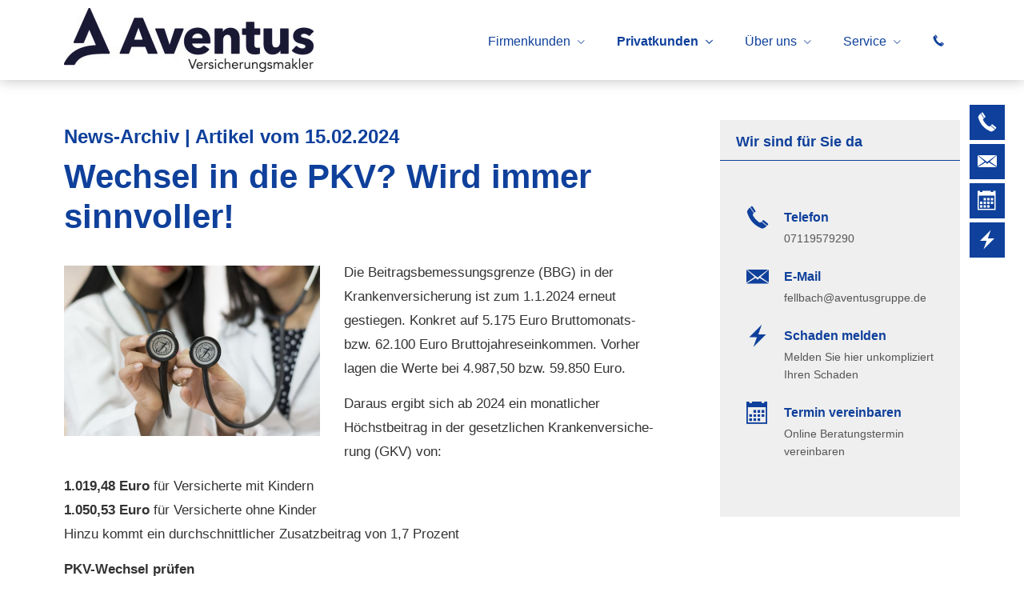

--- FILE ---
content_type: text/html; charset=utf-8
request_url: https://www.avw-gmbh.de/ratgeber_privatkunden-920422-p3568-o1350924.html
body_size: 5983
content:
<!DOCTYPE html>
<html lang="de" itemscope itemtype="https://schema.org/WebPage">
<head>
<meta http-equiv="Content-Type" content="text/html; charset=utf-8" />
<title>AVW GmbH - Ihr Versicherungsmakler in Stuttgart - Ratgeber Privatkunden</title>

<meta name="referrer" content="strict-origin-when-cross-origin"><meta name="viewport" content="width=device-width, initial-scale=1 maximum-scale=1">
<meta name="google-site-verification" content="2pehAiwzlO-a3C3aIyKEkAMZH41WMvnxHibVqXIAaJ4">
<meta name="generator" content="cm Homepage-Baukasten">
<!--[if IE]><meta http-equiv="X-UA-Compatible" content="IE=edge" /><![endif]-->
<link href="/content/minified.css.php?user=22597&landingpage=0&data=[base64]" rel="stylesheet" type="text/css" media="all"><link href="/content/minified.css.php?user=22597&landingpage=0&data=W3sidCI6MiwiaSI6MjcsInAiOnsidXNlciI6MjI1OTcsImxhbmRpbmdwYWdlIjowLCJjYWNoaW5nX3RpbWUiOiIiLCJzYXZlX3RpbWUiOjE2OTM1NzIzMDR9LCJjIjoiN2I5NDA3NzkifV0%3D" rel="stylesheet" type="text/css" media="all"><link rel="canonical" href="https://fellbach.aventusgruppe.de/ratgeber_privatkunden-920422-p3568-o1350924.html"><meta property="og:url" content="https://fellbach.aventusgruppe.de/ratgeber_privatkunden-920422-p3568-o1350924.html"><meta property="og:locale" content="de_DE"><meta property="og:type" content="website"><meta itemprop="name" content="Aventus Versicherungsmakler Fellbach GmbH &ndash; AVW Allgemeine Versicherungsmakler und Wirtschaftsberatung GmbH"><meta property="og:title" content="AVW GmbH - Ihr Versicherungsmakler in Stuttgart - Ratgeber Privatkunden"><meta property="og:description" content=""><meta property="og:image" content="https://content.digidor.de/content/pages/22597/marketing/920422.jpg?nocache=1701947333"><meta property="og:image:width" content="600"><meta property="og:image:height" content="315"><link rel="icon" href="/content/pages/22597/favicon.png" sizes="48x48" type="image/png"><link rel="apple-touch-icon" href="/content/pages/22597/apple-touch-icon.png">
<script data-ehcookieblocker-obligatory>
var googleMapsArray = [];
	var dontPlaceSubmenu = 1;

</script>
<script src="/content/js/minified.js.php?user=22597&landingpage=0&data=[base64]%3D%3D" charset="UTF-8" data-ehcookieblocker-obligatory></script>
<!--USER:22597--></head>

<body class=" designtemplate198 motif0 show_logo resp page-920422 mainparent-page-920407 parent-page-920407 detailview">
<div class="bt_skip_to_contentcontainer" style="position: fixed; top: -1000px;"><a href="#contentcontainer" class="submitbutton">direkt zum Seiteninhalt</a></div><div id="centercontainer" class="  ce_sidebar "><div id="pagewrap"><!--NEW_SIDEBAR_placeholder--><div id="pagecontainer"><div class="element_wrapper wrap_header"><div id="menutoggle"></div><div class="element_wrapper wrap_menu"><nav class="new_menu"><ul role="menubar" id="menu" class="menutype4 responsive_dontslide"><li role="none" class="menuitem firstitem" id="page-920406"><a role="menuitem" id="page-920406-link" aria-label="Firmenkunden" href="gewerbe.html" onclick="return false">Firmenkunden</a><span class="submenutoggle"></span><ul role="menu" aria-labelledby="page-920406-link"><li role="none" class="menusubitem firstitem" id="page-920416"><a role="menuitem" id="page-920416-link" aria-label="Unsere Kompetenzen" href="unsere_kompetenzen-920416.html">Unsere Kompetenzen</a><span class="submenutoggle"></span></li><li role="none" class="menusubitem" id="page-920417"><a role="menuitem" id="page-920417-link" aria-label="Spezialdeckungskonzepte" href="spezialdeckungskonzepte-920417.html">Spezialdeckungskonzepte</a><span class="submenutoggle"></span></li><li role="none" class="menusubitem" id="page-920418"><a role="menuitem" id="page-920418-link" aria-label="Ratgeber Firmenkunden" href="ratgeber_firmenkunden-920418.html">Ratgeber Firmenkunden</a><span class="submenutoggle"></span></li><li role="none" class="menusubitem lastitem" id="page-920419"><a role="menuitem" id="page-920419-link" aria-label="Termin vereinbaren" href="/termin-vereinbaren.html">Termin ver­ein­baren</a><span class="submenutoggle"></span></li></ul></li><li role="none" class="menuitem subactive" id="page-920407"><a role="menuitem" id="page-920407-link" aria-label="Privatkunden" href="versichern.html" onclick="return false">Privatkunden</a><span class="submenutoggle"></span><ul role="menu" aria-labelledby="page-920407-link"><li role="none" class="menusubitem firstitem" id="page-920420"><a role="menuitem" id="page-920420-link" aria-label="Unsere Kompetenzen" href="haus-wohnung-tiere.html">Unsere Kompetenzen</a><span class="submenutoggle"></span></li><li role="none" class="menusubitem" id="page-920508"><a role="menuitem" id="page-920508-link" aria-label="Immobilienfinanzierung" href="immobilienfinanzierung-920508.html">Immobilienfinanzierung</a><span class="submenutoggle"></span></li><li role="none" class="menusubitemactive" id="page-920422"><a role="menuitem" id="page-920422-link" aria-label="Ratgeber Privatkunden" href="ratgeber_privatkunden-920422.html">Ratgeber Privatkunden</a><span class="submenutoggle"></span></li><li role="none" class="menusubitem lastitem" id="page-920423"><a role="menuitem" id="page-920423-link" aria-label="Termin vereinbaren" href="/termin-vereinbaren.html">Termin ver­ein­baren</a><span class="submenutoggle"></span></li></ul></li><li role="none" class="menuitem" id="page-920411"><a role="menuitem" id="page-920411-link" aria-label="Über uns" href="ueber_uns.html" onclick="return false">Über uns</a><span class="submenutoggle"></span><ul role="menu" aria-labelledby="page-920411-link"><li role="none" class="menusubitem firstitem" id="page-920434"><a role="menuitem" id="page-920434-link" aria-label="Unser Team & Historie" href="unser_team__historie-920434.html">Unser Team & Historie</a><span class="submenutoggle"></span></li><li role="none" class="menusubitem" id="page-920435"><a role="menuitem" id="page-920435-link" aria-label="Unsere Partner" href="unsere_partner-920435.html">Unsere Partner</a><span class="submenutoggle"></span></li><li role="none" class="menusubitem lastitem" id="page-920436"><a role="menuitem" id="page-920436-link" aria-label="Karriere" href="karriere-920436.html">Karriere</a><span class="submenutoggle"></span><ul role="menu" aria-labelledby="page-920436-link"><li role="none" class="menusubitem firstitem lastitem" id="page-920479"><a role="menuitem" id="page-920479-link" aria-label="Stellenportal - Maklergruppe" href="https://aventus.jobs.personio.de/" target="_blank"><span class="icon-new-tab"></span>Stellenportal - Maklergruppe</a><span class="submenutoggle"></span></li></ul></li></ul></li><li role="none" class="menuitem" id="page-920412"><a role="menuitem" id="page-920412-link" aria-label="Service" href="service.html" onclick="return false">Service</a><span class="submenutoggle"></span><ul role="menu" aria-labelledby="page-920412-link"><li role="none" class="menusubitem firstitem" id="page-920428"><a role="menuitem" id="page-920428-link" aria-label="Kontakt" href="kontakt-920428.html">Kontakt</a><span class="submenutoggle"></span></li><li role="none" class="menusubitem" id="page-920429"><a role="menuitem" id="page-920429-link" aria-label="Termin vereinbaren" href="termin-vereinbaren.html">Termin ver­ein­baren</a><span class="submenutoggle"></span><ul role="menu" aria-labelledby="page-920429-link"><li role="none" class="menusubitem firstitem lastitem" id="page-920478"><a role="menuitem" id="page-920478-link" aria-label="Online Termin" href="httpsoutlookofficecombookterminvereinbarungtobiasschneideravwaventusgruppedeismsaljsauthe.html">Online Termin</a><span class="submenutoggle"></span></li></ul></li><li role="none" class="menusubitem" id="page-920430"><a role="menuitem" id="page-920430-link" aria-label="Schaden melden" href="schaden-melden.html">Schaden melden</a><span class="submenutoggle"></span></li><li role="none" class="menusubitem lastitem" id="page-920431"><a role="menuitem" id="page-920431-link" aria-label="Daten ändern" href="daten-aendern.html">Daten ändern</a><span class="submenutoggle"></span></li></ul></li><li role="none" class="menuitem lastitem" id="page-920413"><a role="menuitem" id="page-920413-link" aria-label="Anrufen" href="tel:07119579290"><span class="only_icon"><span class="icon-phone"></span></span></a><span class="submenutoggle"></span></li></ul></nav></div><header><div id="titleback"><div id="titlecontainer"><div class="sitetitle_img"><div class="indistyle logodrag_disabled" style="top: 10px; left: 20px; right: auto;" data-margin-stored="true" data-margin-left="20" data-margin-top="10" data-margin-left-percent="1" data-right-aligned="0"><a href="index.html"><img src="/content/pages/22597/logo.jpg?v=9fa6a690" alt="Logo von AVW GmbH - Ihr Versicherungsmakler in Stuttgart"></a></div></div><div class="pagetitle">Ratgeber Privatkunden</div></div></div></header></div><div id="contentcontainer" class=" cc_sidebar"><!--###maincontent### begin --><aside><div id="sidebar"><!--SIDEBAR_placeholder--><div class="sidebar_element hideatsmall"><div class="title"><span class="sidebar_title">Wir sind für Sie da</span></div><div class="menuitem"><div class="sidebar_content"><div class="sidebar_element hideatsmall">
<div class="sidebar_content">
	
	<div class="menuitem">
		<a href="tel:07119579290" class="sidebar_iconline">
			<div class="iconmoon icon-phone"></div>
			<div class="text">
				<div class="main">Telefon</div>
				<div class="sub">07119579290</div>
			</div>
		</a>

		<a href="mailto:fellbach@aventusgruppe.de" class="sidebar_iconline">
			<div class="iconmoon icon-envelop"></div>
			<div class="text">
				<div class="main small">E-Mail</div>
				<div class="sub">fellbach@aventusgruppe.de</div>
			</div>
		</a>

		<a href="schaden-melden.html" class="sidebar_iconline">
			<div class="iconmoon icon-power"></div>
			<div class="text">
				<div class="main">Schaden melden</div>
				<div class="sub">Melden Sie hier unkompliziert Ihren Schaden</div>
			</div>
		</a>

		<a href="termin-vereinbaren.html" class="sidebar_iconline">
			<div class="iconmoon icon-calendar"></div>
			<div class="text">
				<div class="main small">Termin ver­ein­baren</div>
				<div class="sub">Online Beratungstermin vereinbaren</div>
			</div>
		</a>

	</div>
</div>
</div></div></div></div></div><div class="after_sidebar_placeholder"></div></aside><div class="element_wrapper wrap_cmod wrap_redcont first last "><div id="cmod_1350924" class="cmod cmod_redcont first"><!--contentelement start--><h3>News-Archiv | Artikel vom 15.02.2024</h3><h2>Wechsel in die PKV&quest; Wird immer sinnvoller&excl;</h2><img src="https://redaktion.homepagesysteme.de/eh-content/redcont/images/imgred3568.jpg" align="left" class="redcont_img" width="125" alt="" data-imagelicense="CC0"><p>Die Beitragsbemessungsgrenze (BBG) in der Kranken­ver­si­che­rung ist zum 1.1.2024 erneut gestiegen. Konkret auf 5.175 Euro Bruttomonats- bzw. 62.100 Euro Bruttojahreseinkommen. Vorher lagen die Werte bei 4.987,50 bzw. 59.850 Euro.</p>
<p>Daraus ergibt sich ab 2024 ein monatlicher Höchstbeitrag in der gesetzlichen Kranken­ver­si­che­rung (GKV) von:</p>
<p><strong>1.019,48 Euro </strong>für Versicherte mit Kindern<br><strong>1.050,53 Euro</strong> für Versicherte ohne Kinder<br>Hinzu kommt ein durchschnittlicher Zusatzbeitrag von 1,7 Prozent</p>
<p><strong>PKV-Wechsel prüfen</strong><br>Durch die steigende Kostenbelastung in der GKV stellt die private Kranken­ver­si­che­rung (PKV) für immer mehr Menschen eine sinnvolle Alternative dar, die es zu prüfen gilt. Sofern die Voraussetzungen erfüllt sind. Angestellte müssen dafür mindestens <strong>5.775</strong> Euro pro Monat bzw. <strong>69.300</strong> Euro pro Jahr (Jahresarbeitsentgeltgrenze) brutto verdienen. Dann fallen sie aus der Pflichtversicherung der GKV und können sich in der PKV bessere Leistungen sichern.</p>
<p>Beamte, Selbstständige und Freiberufler haben unabhängig der Einkommenshöhe ein Recht sich privat zu ver­sichern. Während Beamte, durch die Beihilfe ihrer Dienstherren, fast immer privat versichert sind, lassen gerade Gutverdiener die Option noch oft verstreichen. Die Folge der freiwilligen gesetzlichen Absicherung: Jährlich steigende Kosten durch den Anstieg der Beitragsbemessungsgrenze bei tendenziell sinkenden Leistungen im gesetzlichen Gesundheitssystem.</p>
<p><strong>PKV-Zusatz als Option</strong><br>Gerade in Bereichen der stationären Versorgung, der Zahnbehandlung oder ambulanter Hilfsmittel und alternativer Heilmethoden haben die gesetzlichen Kassen ihre Leistungskataloge stark zusammengestrichen. Für GKV-Versicherte, die unterhalb der Jahresarbeitsentgeltgrenze verdienen und somit nicht in die PKV wechseln dürfen, bleibt dann oft nur die Basisversorgung. Aber auch sie können ihre Versorgung verbessern &ndash; über private Zusatzversicherungen, etwa für die Zahnversorgung, stationäre Aufenthalte oder im ambulanten Bereich.</p>
<p><strong>Wer darf in die PKV?</strong></p>
<ul>
<li><strong>Studierende</strong> zu Beginn des Studiums. Nach dem Ende der Hochschulausbildung und je nachdem, welcher beruflicher Weg anschließend eingeschlagen wird, kann die private Kranken­ver­si­che­rung fortgeführt oder es muss in eine gesetzliche Krankenkasse (GKV) gewechselt werden.</li>
<li><strong>Beamte</strong> haben grundsätzlich die Wahlmöglichkeit, ob freiwillig gesetzlich (GKV) oder privat versichert (PKV). Durch die Beihilfe liefert die PKV in der Regel das bessere Preis-Leistungs-Paket.</li>
<li><strong>Selbstständige, Freiberufler</strong> haben ebenfalls die Wahl zwischen (freiwillig) GKV und PKV. Allerdings berechnet sich der Monatsbeitrag bei freiwillig gesetzlich Versicherten prozentual aus dem gesamten Einkommen (bis zum BBG-Höchstbeitrag). Der PKV-Beitrag ist dagegen unabhängig vom Einkommen, Kinder und nicht-mitverdienende Ehepartner müssen dann aber separat PKV-versichert werden.</li>
<li><strong>Angestellte</strong> die monatlich mindestens 5.775 Euro brutto verdienen (Jahresarbeitsentgeltgrenze 2024)</li>
</ul><hr><br><br>[ <a href="ratgeber_privatkunden-920422.html#goto-1350924">zurück</a> ]<div class="cmod_bottom"></div><!--contentelement end--></div></div><!--###maincontent### end --><div class="contentcontainer_endclear"></div></div><aside><div id="sidebar_bottom"><div class="sidebar_element hideatsmall"><div class="title"><span class="sidebar_title">Wir sind für Sie da</span></div><div class="menuitem"><div class="sidebar_content"><div class="sidebar_element hideatsmall">
<div class="sidebar_content">
	
	<div class="menuitem">
		<a href="tel:07119579290" class="sidebar_iconline">
			<div class="iconmoon icon-phone"></div>
			<div class="text">
				<div class="main">Telefon</div>
				<div class="sub">07119579290</div>
			</div>
		</a>

		<a href="mailto:fellbach@aventusgruppe.de" class="sidebar_iconline">
			<div class="iconmoon icon-envelop"></div>
			<div class="text">
				<div class="main small">E-Mail</div>
				<div class="sub">fellbach@aventusgruppe.de</div>
			</div>
		</a>

		<a href="schaden-melden.html" class="sidebar_iconline">
			<div class="iconmoon icon-power"></div>
			<div class="text">
				<div class="main">Schaden melden</div>
				<div class="sub">Melden Sie hier unkompliziert Ihren Schaden</div>
			</div>
		</a>

		<a href="termin-vereinbaren.html" class="sidebar_iconline">
			<div class="iconmoon icon-calendar"></div>
			<div class="text">
				<div class="main small">Termin ver­ein­baren</div>
				<div class="sub">Online Beratungstermin vereinbaren</div>
			</div>
		</a>

	</div>
</div>
</div></div></div></div></div></aside><div class="element_wrapper wrap_cmod wrap_owncont background_dark_gray">
  <div id="mg-footer" class="cmod cmod_owncont background_dark_gray">
    <div class="cmod_wrapper">
      <div class="mg-footer-txt">Die Aventus Ver­sicherungs­makler Fellbach GmbH ist ein Unternehmen der Aventus Maklergruppe</div> 
      <div class="mg-footer-img"><a href="https://aventusgruppe.de/" target="_blank"><img style="margin: 0px;" src="https://www.maklergruppe.de/content/pages/22253/logo.svg" alt="Aventus Maklergruppe" width="200" height="45"></a></div>
    </div>
  </div>
</div><footer><div id="footercontainer"><a href="impressum-920415.html" class="footerlink imprint" data-footerlink="imprint">Impressum</a><span class="dot"> · </span><a href="disclaimer-920415-p1.html" class="footerlink disclaimer" data-footerlink="disclaimer">Rechtliche Hinweise</a><span class="dot"> · </span><a href="datenschutz-0-p11.html" class="footerlink privacy" data-footerlink="privacy">Datenschutz</a><span class="dot"> · </span><a href="content/erstinformation-2e285497.pdf?v=1758876774" target="_blank" class="footerlink firstinfo" data-footerlink="firstinfo">Erstinformation</a><span class="dot"> · </span><a href="beschwerden-920415-p4.html" class="footerlink complaintmanagement" data-footerlink="complaintmanagement">Beschwerden</a><span class="dot"> · </span><a href="#" onclick="return digidor.cookieblocker.openCookieOverlay();" class="footerlink cookies" data-footerlink="cookies">Cookies</a><div id="mg-sidebar-wrapper">
	<div id="mg-sidebar">
		<div class="mgsb-element"><a href="tel:07119579290" title="Anrufen"><div class="iconmoon icon-phone"></div></a></div> 
		<div class="mgsb-element"><a href="mailto:fellbach@aventusgruppe.de" title="E-Mail schreiben"><div class="iconmoon icon-envelop"></div></a></div> 
		<div class="mgsb-element"><a href="termin-vereinbaren.html" title="Termin vereinbaren"><div class="iconmoon icon-calendar"></div></a></div> 
		<div class="mgsb-element"><a href="schaden-melden.html" title="Schaden melden"><div class="iconmoon icon-power"></div></a></div> 
	</div>
</div>			
			<div id="cookie_warning_placeholder" class="cookie_warning_optin"></div>
			<div id="cookie_warning" class="cookie_warning_optin cookie_warning_optin_show_always" data-cookieblocker-relevant-categories="other|maps|calc">
				<div class="cookie_warning_inner">
					<div class="cookie_warning_text">
						Diese Website verwendet Cookies. Einige Cookies sind f&uuml;r den Betrieb der Website unbedingt erforderlich. Andere Cookies sind optional und erweitern den Funktionsumfang. Sie k&ouml;nnen Ihre Einwilligung jederzeit widerrufen. N&auml;here Informationen finden Sie in der <a href="datenschutz-0-p11.html#dse_cookies" class="dselink">Datenschutzerkl&auml;rung</a>.					</div>
					
					<a href="#" role="button" onclick="digidor.cookieblocker.activateCookiesWithCategoryOrDependend( 'all' ); digidor.cookieblocker.storeCookiesWithCategoryAndValidity( 'all', 365 ); return digidor.cookieblocker.maybeRefreshAfterCookieChange();" class="bt_cookie_warning_optin">alle Cookies erlauben</a>
					<a href="#" role="button" onclick="digidor.cookieblocker.activateCookiesWithCategoryOrDependend( 'none' ); return digidor.cookieblocker.storeCookiesWithCategoryAndValidity( 'none', 1 );" class="bt_cookie_warning_obligatory">nur notwendige Cookies</a>
					<a href="#" role="button" onclick="return digidor.cookieblocker.openCookieOverlay();" class="bt_cookie_warning_options">weitere Einstellungen</a>
					
										
				</div>
			</div>
			
			</div></footer></div><div class="use-bootstrap-v5" id="global_bootstrap_container"></div><div class="use-bootstrap-v5" id="modalContainer"></div></div></div><div id="tooltip"> </div><div class="overlay_white_480" id="overlay_480"><div class="contentWrap"></div></div><div class="overlay_white_480" id="overlay_480i"><div class="contentWrap"></div></div><div class="overlay_white_800" id="overlay_800"><div class="contentWrap"></div></div><div class="overlay_white_950" id="overlay_950"><div class="contentWrap"></div></div><div class="overlay_resize_800" id="overlay_resize_800"><div class="contentWrap"></div></div><div class="overlay_resize_950" id="overlay_resize_950"><div class="contentWrap"></div></div><div class="overlay_variable" id="overlay_variable"><div class="contentWrap"></div></div><div class="alert_mask" style="display: none;"><div class="alert_container" id="cmhp_alert"><div class="alert_content"></div><div class="alert_button"><a href="#" onclick="return hideAlert();" class="submitbutton">OK</a></div></div></div>
			
<script src="/eh-content/stat/track.php?mode=js&amp;user_id=22597" data-ehcookieblocker-obligatory></script>
<noscript><img src="/eh-content/stat/track.php?user_id=22597" alt="" width="1" height="1" /></noscript>


</body>
</html>

--- FILE ---
content_type: text/css
request_url: https://www.avw-gmbh.de/content/minified.css.php?user=22597&landingpage=0&data=W3sidCI6MiwiaSI6MjcsInAiOnsidXNlciI6MjI1OTcsImxhbmRpbmdwYWdlIjowLCJjYWNoaW5nX3RpbWUiOiIiLCJzYXZlX3RpbWUiOjE2OTM1NzIzMDR9LCJjIjoiN2I5NDA3NzkifV0%3D
body_size: 517
content:
@charset "UTF-8";:root{--dyndesign-color-1:#0f409b;--dyndesign-color-2:#0a2963;--dyndesign-color-3:#a7b9db;--dyndesign-color-4:#fff;--dyndesign-color-5:#cad5eb;--dyndesign-color-6:#0f409b;--dyndesign-color-7:#0f409b;--dyndesign-color-8:#333;--dyndesign-color-9:#e9561c;--dyndesign-color-10:#ccc}.wrap_menu{box-shadow:0 0 1rem rgba(90,90,90,.4)}.smaller .wrap_menu{background:rgba(255,255,255,1)}#mg-footer{padding-top:35px;padding-bottom:30px}#mg-footer .cmod_wrapper{display:flex;justify-content:flex-end;align-items:center}.mg-footer-txt{padding-right:20px;padding-top:8px}#mg-sidebar-wrapper{display:block;position:fixed;top:130px;right:25px;width:44px}@media (max-width:1252px){#mg-sidebar-wrapper{display:none}}.mgsb-element{width:44px;height:44px;background-color:#0f409b;border:1px solid #FFF;margin-bottom:3px}.mgsb-element a .iconmoon{font-size:24px;line-height:32px;vertical-align:top;color:#fff;margin:6px 7px 0 7px;display:inline-block!important}#sidebar .menuitem:last-child,#sidebar .menuitemactive:last-child,#sidebar_bottom .menuitem:last-child,#sidebar_bottom .menuitemactive:last-child{padding:15px 15px}#sidebar .sidebar_element:last-child{padding-bottom:0}.with_milkyglass_text_shadow .designstage_text .designstage_milkyglass{background:rgba(255,255,255,.8)}.designstage_milkyglass h2{margin-bottom:10px}h1,h2{line-height:1.2em}

--- FILE ---
content_type: image/svg+xml
request_url: https://www.maklergruppe.de/content/pages/22253/logo.svg
body_size: 10905
content:
<svg width="2557" height="577" xmlns="http://www.w3.org/2000/svg" xmlns:xlink="http://www.w3.org/1999/xlink" xml:space="preserve" overflow="hidden"><defs><clipPath id="clip0"><rect x="1016" y="942" width="2557" height="577"/></clipPath></defs><g clip-path="url(#clip0)" transform="translate(-1016 -942)"><path d="M1478.97 1393.76 1280.8 947.161 1280.8 947.161 1280.46 946.817 1280.46 946.817C1279.08 944.064 1276.33 942 1272.9 942 1269.47 942 1266.37 944.064 1265 947.161L1265 947.161 1114.91 1285.38 1114.91 1285.38C1114.57 1286.41 1114.23 1287.79 1114.23 1288.82 1114.23 1293.64 1118 1297.42 1122.81 1297.42L1208.68 1297.42 1208.68 1297.42C1212.11 1297.42 1214.86 1295.36 1216.23 1292.95 1216.23 1292.95 1216.57 1292.6 1216.57 1292.6 1243.71 1229.3 1266.72 1175.28 1272.21 1160.83L1272.9 1160.83C1279.77 1177.69 1308.62 1244.78 1341.59 1320.47 1154.41 1326.32 1063.05 1408.55 1016.69 1506.96 1016.69 1506.96 1016.69 1506.96 1016.69 1506.96 1016.34 1507.99 1016 1509.37 1016 1510.4 1016 1515.22 1019.78 1519 1024.59 1519L1118 1519C1121.1 1519 1123.5 1517.28 1125.22 1514.87 1125.56 1514.53 1125.56 1514.53 1125.9 1514.18 1164.71 1438.49 1240.62 1405.8 1416.81 1405.8L1471.41 1405.8 1471.41 1405.8C1476.22 1405.8 1480 1402.02 1480 1397.2 1479.66 1396.17 1479.31 1394.79 1478.97 1393.76L1478.97 1393.76Z" fill="#2200C8" fill-rule="evenodd"/><path d="M3026.46 1156.97 2972.46 1156.97 2972.46 1095.84 2972.46 1095.84C2972.46 1095.84 2972.46 1095.84 2972.46 1095.84 2972.46 1092.4 2969.71 1090 2966.61 1090L2896.09 1090C2892.65 1090 2890.25 1092.75 2890.25 1095.84 2890.25 1095.84 2890.25 1095.84 2890.25 1095.84L2890.25 1156.97 2855.85 1156.97C2852.41 1156.97 2850 1159.72 2850 1162.81L2850 1213.3C2850 1216.73 2852.75 1219.14 2855.85 1219.14L2855.85 1219.14 2890.93 1219.14 2890.93 1326.98C2890.93 1340.72 2892.31 1353.09 2895.41 1364.08 2898.5 1375.07 2903.66 1384.68 2910.54 1392.93 2917.42 1400.83 2926.71 1407.01 2938.4 1411.47 2950.1 1415.6 2964.55 1418 2981.4 1418 2990.35 1418 2999.29 1417.31 3008.23 1415.6 3015.11 1414.57 3020.96 1413.19 3025.78 1411.47 3025.78 1411.47 3025.78 1411.47 3026.12 1411.47 3028.53 1410.79 3030.25 1408.38 3030.25 1405.98 3030.25 1405.98 3030.25 1405.98 3030.25 1405.98L3029.56 1356.87 3029.56 1356.87C3029.56 1353.43 3026.81 1351.03 3023.71 1351.03 3023.37 1351.03 3023.02 1351.03 3022.68 1351.37 3022.68 1351.37 3022.34 1351.37 3022.34 1351.37 3020.96 1351.71 3019.58 1352.06 3017.86 1352.06 3013.39 1352.74 3008.92 1353.09 3004.79 1353.09 2992.75 1353.09 2984.5 1350 2980.03 1344.16 2975.55 1338.32 2973.15 1329.05 2973.15 1317.02L2973.15 1219.14 3027.15 1219.14 3027.15 1219.14C3030.59 1219.14 3033 1216.39 3033 1213.3L3033 1162.81C3032.31 1159.38 3029.56 1156.97 3026.46 1156.97" fill="#2200C8" fill-rule="evenodd"/><path d="M3313.8 1157 3241.51 1157C3238.07 1157 3235.66 1159.75 3235.66 1162.84 3235.66 1162.84 3235.66 1162.84 3235.66 1162.84L3235.66 1294.7C3235.66 1309.46 3231.87 1322.17 3223.95 1333.15 3216.38 1344.14 3205.02 1349.64 3190.21 1349.64 3182.3 1349.64 3176.1 1348.26 3171.28 1345.17 3166.46 1342.43 3162.67 1338.31 3159.57 1333.15 3156.82 1328 3154.75 1322.17 3153.72 1315.64 3152.69 1309.12 3152.34 1302.25 3152.34 1295.04L3152.34 1162.84C3152.34 1162.84 3152.34 1162.84 3152.34 1162.84 3152.34 1159.4 3149.59 1157 3146.49 1157L3073.85 1157C3070.41 1157 3068 1159.75 3068 1162.84L3068 1314.61C3068 1327.66 3069.72 1340.37 3072.82 1352.73 3075.92 1365.09 3081.43 1376.42 3088.66 1386.04 3095.89 1395.65 3105.52 1403.55 3117.57 1409.73 3129.28 1415.91 3143.74 1419 3160.95 1419 3169.9 1419 3178.16 1417.97 3186.43 1415.57 3194.34 1413.16 3201.92 1410.07 3208.46 1406.3 3215 1402.52 3220.85 1398.05 3226.02 1392.9 3230.84 1387.75 3234.97 1382.26 3238.07 1376.42L3239.1 1376.42 3239.1 1405.61C3239.1 1405.61 3239.1 1405.61 3239.1 1405.61 3239.1 1409.04 3241.85 1411.45 3244.95 1411.45L3314.15 1411.45C3317.59 1411.45 3320 1408.7 3320 1405.61L3320 1162.49C3319.66 1159.4 3316.9 1157 3313.8 1157" fill="#2200C8" fill-rule="evenodd"/><path d="M2247.81 1157 2171.16 1157C2168.41 1157 2166.34 1158.72 2165.66 1161.12L2165.66 1161.12 2113.06 1322.42 2111.69 1322.42 2059.09 1161.12 2059.09 1161.12C2058.41 1158.72 2056 1157 2053.59 1157L1973.84 1157C1970.41 1157 1968 1159.75 1968 1162.83 1968 1163.52 1968 1164.55 1968.34 1165.24L2064.25 1408.23 2064.25 1408.23C2065.28 1410.28 2067.34 1412 2069.75 1412L2152.25 1412C2154.66 1412 2157.06 1410.28 2157.75 1408.23L2157.75 1408.23 2253.66 1165.24 2253.66 1165.24C2254 1164.55 2254 1163.86 2254 1163.18 2254 1159.4 2251.25 1157 2247.81 1157" fill="#2200C8" fill-rule="evenodd"/><path d="M1832.92 1270.72 1758.76 1270.72C1755.33 1270.72 1752.92 1267.97 1752.92 1264.88 1752.92 1264.19 1752.92 1263.5 1753.27 1262.81L1753.27 1262.81 1796.53 1146.28 1838.76 1262.81C1839.1 1263.5 1839.1 1264.19 1839.1 1264.88 1839.1 1267.97 1836.36 1270.72 1832.92 1270.72M1987.77 1404.09 1842.19 1052.78C1841.16 1050.72 1839.1 1049 1836.7 1049L1759.79 1049C1757.39 1049 1755.33 1050.38 1754.3 1052.78L1754.3 1052.78 1607.34 1403.75C1607 1404.44 1607 1405.13 1607 1406.16 1607 1409.59 1609.75 1412 1612.84 1412L1612.84 1412 1694.9 1412C1697.3 1412 1699.7 1410.28 1700.39 1408.22L1700.39 1408.22 1724.08 1344.63C1725.11 1342.56 1727.17 1340.84 1729.58 1340.84L1861.42 1340.84C1863.83 1340.84 1866.23 1342.56 1866.92 1344.63L1891.98 1408.22 1891.98 1408.22C1893.01 1410.28 1895.07 1412 1897.47 1412L1981.59 1412C1985.03 1412 1987.43 1409.25 1987.43 1406.16 1988.12 1405.47 1988.12 1404.78 1987.77 1404.09L1987.77 1404.09Z" fill="#2200C8" fill-rule="evenodd"/><path d="M3546.57 1278.49C3538.67 1272.29 3530.09 1267.47 3520.13 1263.69 3510.52 1259.9 3500.91 1257.14 3491.29 1255.08 3474.81 1251.29 3463.14 1247.85 3455.59 1244.75 3448.38 1241.65 3444.6 1236.49 3444.6 1229.26 3444.6 1221.68 3448.04 1216.52 3454.56 1213.42 3461.08 1210.32 3468.29 1208.94 3476.19 1208.94 3486.49 1208.94 3496.1 1211.01 3505.37 1215.48 3512.92 1218.93 3519.44 1223.4 3525.28 1228.22 3525.28 1228.22 3525.62 1228.22 3525.62 1228.57 3526.65 1229.26 3527.68 1229.6 3529.06 1229.6 3530.77 1229.6 3532.15 1228.91 3533.52 1227.53 3533.52 1227.53 3533.52 1227.53 3533.52 1227.53L3571.28 1188.28C3571.28 1188.28 3571.28 1188.28 3571.28 1188.28 3572.31 1187.25 3573 1185.87 3573 1184.15 3573 1182.43 3572.31 1180.71 3570.94 1179.68 3570.94 1179.68 3570.94 1179.68 3570.94 1179.68 3559.27 1169.69 3545.54 1162.12 3529.4 1156.95 3511.21 1151.1 3492.32 1148 3473.44 1148 3461.08 1148 3448.72 1149.72 3436.36 1152.82 3424 1155.92 3412.68 1161.08 3402.38 1167.97 3392.08 1174.86 3383.84 1183.81 3377.32 1194.48 3370.79 1205.15 3367.7 1218.24 3367.7 1233.73 3367.7 1245.78 3369.76 1256.11 3374.23 1264.72 3378.69 1273.33 3384.52 1280.56 3391.39 1286.41 3398.26 1292.26 3406.15 1296.74 3415.08 1300.18 3424 1303.63 3432.93 1306.38 3441.86 1308.45 3459.37 1312.58 3472.07 1316.36 3480.31 1320.15 3488.55 1323.94 3492.67 1329.79 3492.67 1337.71 3492.67 1345.97 3489.23 1351.83 3482.71 1354.93 3476.19 1358.03 3469.32 1359.75 3462.46 1359.75 3450.1 1359.75 3438.42 1356.99 3427.78 1351.48 3418.86 1347.01 3410.96 1341.5 3404.44 1335.3 3404.44 1335.3 3404.44 1335.3 3404.44 1335.3 3403.41 1334.27 3402.03 1333.58 3400.32 1333.58 3398.6 1333.58 3397.23 1334.27 3396.2 1335.3 3396.2 1335.3 3396.2 1335.3 3396.2 1335.3L3356.72 1376.27C3356.72 1376.27 3356.72 1376.27 3356.72 1376.27 3355.69 1377.31 3355 1378.68 3355 1380.41 3355 1382.13 3355.69 1383.85 3357.06 1384.88 3357.06 1384.88 3357.06 1384.88 3357.06 1384.88 3369.42 1395.9 3384.52 1404.16 3402.38 1410.02 3422.29 1416.56 3442.89 1420 3463.49 1420 3476.53 1420 3489.58 1418.62 3502.28 1415.52 3515.32 1412.43 3527 1407.61 3537.3 1400.72 3547.6 1393.83 3556.18 1384.88 3562.7 1373.86 3569.22 1362.85 3572.31 1349.07 3572.31 1332.89 3572.31 1320.5 3569.91 1309.82 3565.1 1301.22 3560.64 1291.92 3554.46 1284.69 3546.57 1278.49" fill="#2200C8" fill-rule="evenodd"/><path d="M2801.74 1182.05C2794.53 1172.41 2784.92 1164.49 2772.9 1158.29 2760.88 1152.1 2746.46 1149 2729.29 1149 2720.36 1149 2712.12 1150.38 2704.23 1152.44 2696.33 1154.85 2689.12 1157.95 2682.59 1161.74 2676.07 1165.52 2670.23 1170 2665.08 1175.51 2660.27 1180.67 2656.15 1186.18 2653.06 1191.69L2652.03 1191.69 2652.03 1162.43C2652.03 1158.98 2649.29 1156.57 2646.2 1156.57L2576.84 1156.57C2573.4 1156.57 2571 1159.33 2571 1162.43L2571 1406.15C2571 1409.59 2573.75 1412 2576.84 1412L2649.29 1412C2652.72 1412 2655.12 1409.25 2655.12 1406.15L2655.12 1406.15 2655.12 1273.27C2655.12 1266.04 2656.15 1259.16 2657.87 1252.62 2659.59 1246.08 2662.68 1239.88 2666.46 1235.06 2670.23 1229.9 2675.04 1225.77 2680.53 1223.01 2686.03 1220.26 2692.9 1218.54 2700.11 1218.54 2707.66 1218.54 2713.84 1219.91 2718.65 1223.01 2723.45 1225.77 2727.57 1229.9 2730.32 1234.72 2733.07 1239.54 2735.13 1245.39 2736.16 1251.93 2737.19 1258.47 2737.88 1265.35 2737.88 1272.58L2737.88 1406.15 2737.88 1406.15C2737.88 1409.59 2740.62 1412 2743.71 1412L2816.16 1412C2819.6 1412 2822 1409.25 2822 1406.15L2822 1253.99C2822 1241.26 2820.28 1228.52 2817.19 1216.13 2814.45 1203.05 2809.3 1191.69 2801.74 1182.05" fill="#2200C8" fill-rule="evenodd"/><path d="M2340.07 1255.08C2340.41 1248.54 2342.14 1242.34 2345.24 1236.49 2348.35 1230.63 2352.48 1225.12 2357.66 1220.65 2362.83 1216.17 2368.7 1212.73 2375.6 1209.97 2382.5 1207.56 2390.09 1206.19 2398.36 1206.19 2415.27 1206.19 2427.69 1211.01 2436.31 1220.65 2444.59 1230.29 2449.07 1241.65 2449.07 1255.08L2340.07 1255.08ZM2490.12 1185.18C2478.74 1173.13 2465.29 1164.18 2449.42 1157.64 2433.55 1151.44 2416.3 1148 2397.33 1148 2377.67 1148 2359.73 1151.1 2342.83 1157.64 2325.92 1164.18 2311.43 1173.48 2299.02 1185.18 2286.6 1196.89 2276.94 1211.35 2269.69 1228.22 2262.45 1245.09 2259 1264.03 2259 1285.03 2259 1306.72 2262.79 1325.66 2270.04 1342.53 2277.28 1359.4 2287.63 1373.52 2300.4 1384.88 2313.16 1396.24 2328.34 1405.2 2345.59 1411.05 2362.83 1416.9 2380.77 1420 2400.09 1420 2426.31 1420 2449.07 1415.18 2468.74 1405.88 2486.33 1397.28 2501.16 1385.91 2512.55 1370.76 2512.55 1370.76 2512.55 1370.42 2512.55 1370.42 2513.24 1369.39 2513.58 1368.35 2513.58 1367.32 2513.58 1365.26 2512.55 1363.53 2510.82 1362.5 2510.82 1362.5 2510.82 1362.5 2510.82 1362.5L2462.18 1331.86C2462.18 1331.86 2462.18 1331.86 2461.84 1331.86 2460.8 1331.17 2459.77 1330.83 2458.73 1330.83 2457.01 1330.83 2455.63 1331.51 2454.25 1332.89 2454.25 1332.89 2454.25 1332.89 2454.25 1332.89 2449.07 1339.09 2442.52 1344.25 2434.93 1348.04 2425.62 1352.86 2414.23 1355.62 2401.12 1355.62 2393.53 1355.62 2386.29 1354.58 2379.39 1352.17 2372.49 1349.76 2365.94 1346.32 2360.42 1342.19 2354.9 1338.06 2350.07 1332.89 2346.62 1327.04 2343.17 1321.18 2340.76 1314.64 2340.07 1307.41L2520.14 1307.41C2520.14 1307.41 2520.14 1307.41 2520.14 1307.41 2523.24 1307.41 2525.66 1305 2526 1301.9 2526 1301.9 2526 1301.56 2526 1301.56 2526 1300.18 2526 1298.81 2526 1297.77L2526 1287.44C2526 1265.41 2522.9 1246.13 2516.34 1228.91 2510.48 1211.7 2501.51 1197.24 2490.12 1185.18" fill="#2200C8" fill-rule="evenodd"/></g></svg>